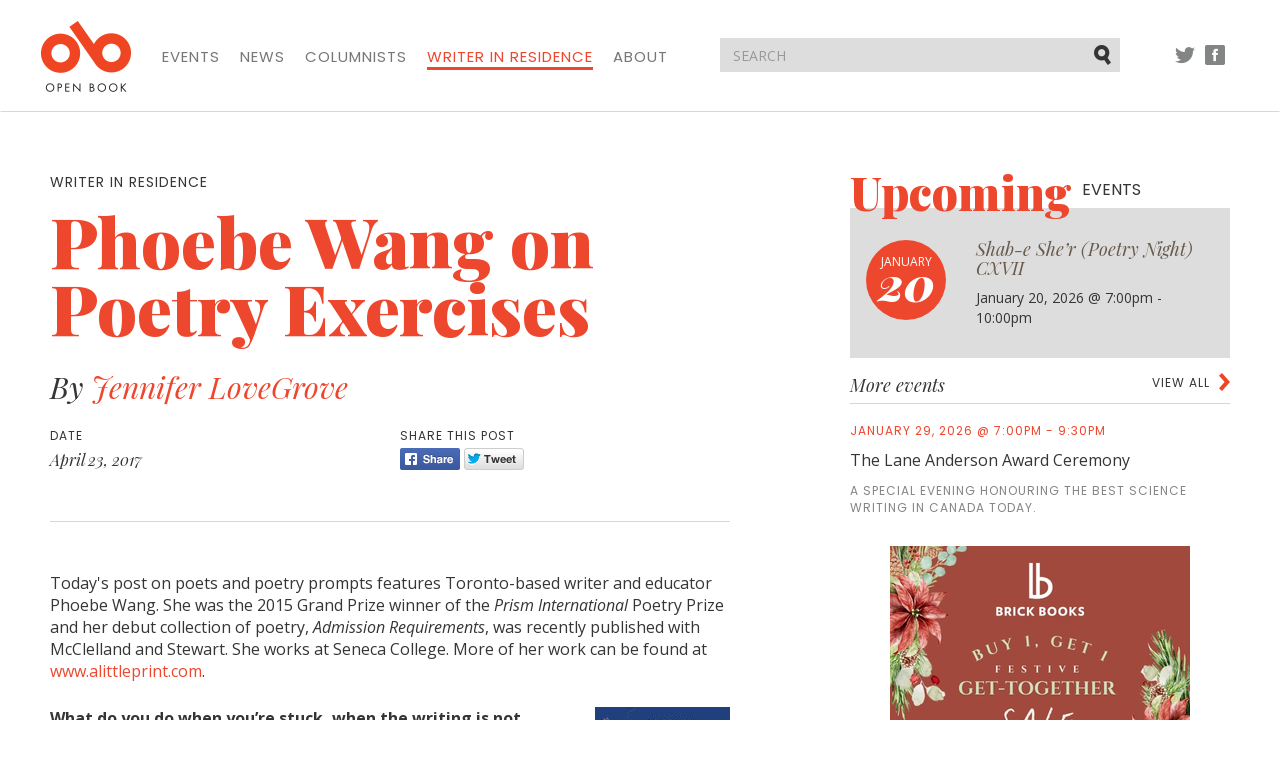

--- FILE ---
content_type: text/html; charset=utf-8
request_url: https://open-book.ca/Writer-in-Residence/Archives/Jennifer-LoveGrove/Phoebe-Wang-on-Poetry-Exercises
body_size: 27131
content:
<!DOCTYPE html><html lang="en" class="no-js">
    <head>
        
        
    
    

                                        

<meta charset="utf-8">
<meta http-equiv="X-UA-Compatible" content="IE=edge">
<meta name="viewport" content="width=device-width, initial-scale=1">

<title>Phoebe Wang on Poetry Exercises | Open Book</title>
<meta name="description" content="Today's post on poets and poetry prompts features Toronto-based writer and educator Phoebe Wang. She was the 2015 Grand Prize winner of the Prism International ...">
<link rel="shortcut icon" type="image/x-icon" href="/extension/openbook/design/openbook/images/favicon.ico" />


    
<meta property="og:title" content="Phoebe Wang on Poetry Exercises" /><meta property="og:type" content="article" /><meta property="og:url" content="https://open-book.ca/Writer-in-Residence/Archives/Jennifer-LoveGrove/Phoebe-Wang-on-Poetry-Exercises" /><meta property="og:image" content="" />
<script type="text/javascript" src="/var/site/cache/public/javascript/dc02da3c95b351d2ba168affa0155b12.js" charset="utf-8"></script>

<!-- HTML5 shim and Respond.js for IE8 support of HTML5 elements and media queries -->
<!-- WARNING: Respond.js doesn't work if you view the page via file:// -->
<!--[if lt IE 9]>
    <script src="https://oss.maxcdn.com/html5shiv/3.7.2/html5shiv.min.js"></script>
    <script src="https://oss.maxcdn.com/respond/1.4.2/respond.min.js"></script>
<![endif]-->

<link href="https://fonts.googleapis.com/css?family=Open+Sans:300,400,400i,700,700i|Playfair+Display:400,400i,900,900i|Poppins:400,500" rel="stylesheet">
<link rel="stylesheet" type="text/css" href="/var/site/cache/public/stylesheets/73e87537e0fb5895196814eda74b6305_all.css" />



<script>
  (function(i,s,o,g,r,a,m){i['GoogleAnalyticsObject']=r;i[r]=i[r]||function(){
  (i[r].q=i[r].q||[]).push(arguments)},i[r].l=1*new Date();a=s.createElement(o),
  m=s.getElementsByTagName(o)[0];a.async=1;a.src=g;m.parentNode.insertBefore(a,m)
  })(window,document,'script','https://www.google-analytics.com/analytics.js','ga');

  ga('create', 'UA-84472347-1', 'auto');
  ga('send', 'pageview');

</script>

    </head>

    <body>
        <nav class="navbar navbar-default">
    <div class="container">

        <!-- Brand and toggle get grouped for better mobile display -->
        <div class="navbar-header">
            <button type="button" class="navbar-toggle collapsed" data-toggle="collapse" data-target="#navbar-collapse" aria-expanded="false">
                <span class="sr-only">Toggle navigation</span>
                
                <span class="icon-bar"></span>
                <span class="icon-bar"></span>
                <span class="icon-bar"></span>
            </button>
            <a class="navbar-brand" href="/">
                <img src="/extension/openbook/design/openbook/images/structural/logo.png" alt="Open Book">
            </a>
        </div>

        <!-- Collect the nav links, forms, and other content for toggling -->
        <div class="collapse navbar-collapse" id="navbar-collapse">
                        <ul class="nav navbar-nav">
                <li><a href="/Events">Events</a></li>
                <li><a href="/News">News</a></li>
                <li><a href="/Columnists">Columnists</a></li>
                <li class="active"><a href="/Writer-in-Residence">Writer in Residence</a></li>
                
                <li><a href="/About">About</a></li>
            </ul>

            <ul class="nav navbar-nav navbar-right social">
                <li class="tw"><a href="//twitter.com/openbookON">Twitter</a></li>
                <li class="fb"><a href="//facebook.com/openbookON">Facebook</a></li>
            </ul>

        </div><!-- /.navbar-collapse -->

        <form action="/content/search" method="get" class="navbar-form navbar-right">
            <div class="form-group">
                <input type="text" name="SearchText" class="form-control" placeholder="SEARCH">
                <button type="submit" class="btn btn-default">Submit</button>
            </div>
        </form>

        <ul class="nav navbar-nav navbar-right social social-pre-bp visible-sm">
            <li class="tw"><a href="//twitter.com/openbookON">Twitter</a></li>
            <li class="fb"><a href="//facebook.com/openbookON">Facebook</a></li>
        </ul>

    </div><!-- /.container -->
</nav>
            
    <div class="container">
    <div class="row">
        <div class="left-col col-md-7 col-sm-8">
            <article>
                <header>
                                            <div class="category">Writer in Residence</div>
                    
                    <h1 class="bylined">Phoebe Wang on Poetry Exercises</h1>
                    
                                            <h2>
                                                                                                By                                                                                                    <a href="/tags/view/Main+tags/Jennifer+LoveGrove">Jennifer LoveGrove</a>
                                                                                                                </h2>
                    
                    <div class="details row">
                        <div class="post-date">
                                                                                            <div class="title">Date</div>
                                <div class="content">April 23, 2017</div>
                                                    </div>

                        <div class="share push-md-3">
                            <div class="title">Share this post</div>
                            <div class="content">
                                <a href="//facebook.com/sharer.php?u=https%3A%2F%2Fopen-book.ca%2FWriter-in-Residence%2FArchives%2FJennifer-LoveGrove%2FPhoebe-Wang-on-Poetry-Exercises&t=Phoebe+Wang+on+Poetry+Exercises" class="share-btn fb" aria-label="Facebook" target="_blank">Share</a>
<a href="//twitter.com/intent/tweet?via=openbookON&text=Phoebe+Wang+on+Poetry+Exercises&url=https%3A%2F%2Fopen-book.ca%2FWriter-in-Residence%2FArchives%2FJennifer-LoveGrove%2FPhoebe-Wang-on-Poetry-Exercises" class="share-btn twitter" aria-label="Twitter" target="_blank">Tweet</a>                            </div>
                        </div>
                    </div>
                </header>

                                
<p>Today's post on poets and poetry prompts features Toronto-based writer and educator Phoebe Wang. She was the 2015 Grand Prize winner of the <i>Prism International </i>Poetry Prize and her debut collection of poetry, <i>Admission Requirements</i>, was recently published with McClelland and Stewart. She works at Seneca College. More of her work can be found at <a href="http://www.alittleprint.com/" target="_blank">www.alittleprint.com</a>.</p>
<div class="object-right">
<div class="content-view-embeddedmedia">
<div class="class-image">

<div class="attribute-image">
<p>      

    
        
                                                                                                                        <img src="/var/site/storage/images/media/images/pwangadmreq/23075-1-eng-CA/PWangAdmReq_medium.jpg" width="135" height="200" alt="PWangAdmReq" title="PWangAdmReq"></p>
</div>
</div>
</div>

</div>
<p><b>What do you do when you’re stuck, when the writing is not coming readily, or maybe not at all? Or perhaps you only have a limited block of time in which to write and you want to dive in but you aren’t sure where to begin? What do you do to get started?</b></p>
<p>If I’m stuck, I find it’s usually sign that I’ve reached an impasse in terms of the logic of the poem. I backtrack to the last image or line that worked and try to restart from there. Or I might skip ahead to another section and continue from there.</p>
<p>If I’m unsure where to begin, I start with the clearest image or line—I can always extend it both ways, later on.</p>
<p><b>Do you use writing prompts or poetry exercises? If so, where did you learn or find the techniques? If you don’t use any kind of prompts or exercises, why not?</b>  </p>
<p>I use different art forms for prompts and as a means for expanding my vocabulary of images. Since I grew up with parents who are artists, film and book lovers, this is a very natural way for me to prompt poems. I don’t tend to give myself fixed forms or structures, although this has worked in the past. I prefer now to let the poem find its own form.</p>
<p><b>Why do you use this method? What about it works for you?</b></p>
<p>I have my own stock of images and preoccupations, but I get sick of them and am always looking for new ways of looking at the world, which dovetail with dream-images and moods that I already have.</p>
<p><b>Do you these methods in your own writing, in teaching if you teach writing, both, or neither? Why or why not? If you use them in teaching, what sorts of responses do you get from students?</b></p>
<p>When I taught a chapbook workshop, I encouraged students to think about format and how it might determine the length and parameters of their work. For instance, thinking about their use of white space, footnotes, line-length, arrangement, etc. I even made mock-ups of their manuscript to get them thinking about the flow and tonal shifts in their chapbooks. These techniques are particularly helpful for writers who have a body of work that they’ve looked at for a long time and need their own assumptions about their work shaken up.</p>
                    <div class="row blog-cta">
                        <div class="subscribe col-md-offset-2 col-md-8">
                            <h2>Your CanLit News</h2>
                            <p>Subscribe to Open Book&rsquo;s newsletter to get local book events, literary content, writing tips, and more in your inbox</p>
                                <form action="//openbooktoronto.us7.list-manage.com/subscribe/post?u=8ceb87631f9d9f1c897452e3d&amp;id=3439e8fec8" method="post" id="mc-embedded-subscribe-form-blogpost" name="mc-embedded-subscribe-form" class="validate" target="_blank" novalidate>
    <div class="form-group">
        <label class="sr-only" for="mce-EMAIL">Email address</label>
        <input type="email" name="EMAIL" class="form-control" id="mce-EMAIL-blogpost" placeholder="Your email address">
    </div>

    <div class="checkbox">
        <input type="checkbox" value="1" name="group[10553][1]" id="mce-group[10553]-10553-0-blogpost">
        <label for="mce-group[10553]-10553-0-blogpost">I consent to be sent email from the Open Book Foundation</label>
    </div>
    <div style="position: absolute; left: -5000px;" aria-hidden="true"><input type="text" name="b_8ceb87631f9d9f1c897452e3d_3439e8fec8" tabindex="-1" value=""></div>
    <button type="submit" class="btn btn-primary" id="mc-embedded-subscribe-blogpost">Sign Up</button>
</form>                        </div>
                    </div>
                <p><b>Do you have a favourite exercise or prompt or two you’d that you’d like to share?</b></p>
<p>One exercise I like a lot is to flip the first and last line of a poem, or to take the last line of a poem and begin a new poem from it.  I would also encourage poets to view an installation such as Janet Cardiff &amp; George Bures Miller’s The Forty Part Motet, Christian Marclay’s The Clock, Song Dong’s Communal Courtyard and write not about the work, but their own specific relation in space and time to the works.</p>
<p><b>Are you ever concerned that you’ll rely too much on these techniques?</b></p>
<p>No, because you have to use everything and anything you can get. Also, writers are not isolated; they always occupy a particular place in time and space. So a writer’s use of a technique evolves and changes as a result of their lived experiences.</p>
<p><b>Does a finished poem differ much when you write from an exercise or prompt from when you write without? If so, how?</b></p>
<p>I don’t think it does. Usually when a poem is finished I forget what has prompted it in the first place. A prompt is a kind of ignition, and the poet should not be too married to the intention of their original prompt or exercise. Let the poem go where it wants to. Let yourself be surprised, and the reader will be as well.</p>
<p><b>Would you like to share any other tips for jumpstarting your writing or using new generative methods?</b></p>
<p>Try telling a story that is very well known to yourself, but withhold key information and focus instead on creating an emotional atmosphere. This can also be used for familiar tales, myths or historical events. Perhaps try telling it from an unfamiliar voice, or messing with the reader’s sense of familiarity.</p>


                                    <div class="wir-post-disclaimer">
                        <p><em>The views expressed in the Writer-in-Residence blogs are those held by the authors and do not necessarily reflect the views of Open Book.</em></p>
                    </div>
                

                                    <br><div class="about">
                                                    
<p><b><b>Jennifer LoveGrove</b></b>'s latest book is the poetry collection&nbsp;<i>Beautiful Children with Pet Foxes</i>&nbsp;(BookThug). She is also the author of the Giller Prize–longlisted novel&nbsp;<i>Watch How We Walk</i>, as well as two other poetry collections:&nbsp;<i>I Should Never Have Fired the Sentinel</i>&nbsp;and&nbsp;<i>The Dagger Between Her Teeth</i>. In 2010, LoveGrove was nominated for the K.M. Hunter Artist Award for Literature and in 2015, her poetry was shortlisted for the Lit POP Awards. Her writing has appeared in numerous publications across North America. She divides her time between downtown Toronto and rural Ontario.</p>                                                                    </div>
                
                <footer>
                    <div class="details row">
                        <div class="tags">
                            <div class="title">Tags</div>
                            <div class="content">
                                <ul>
                                                                        
            <li><a href="/tags/view/Main+tags/Poetry">Poetry</a></li>
            <li><a href="/tags/view/Main+tags/Poetry+Month">Poetry Month</a></li>
            <li><a href="/tags/view/Main+tags/Writer+in+Residence">Writer in Residence</a></li>
            <li><a href="/tags/view/Main+tags/Jennifer+LoveGrove">Jennifer LoveGrove</a></li>
            <li><a href="/tags/view/Main+tags/writing+tips">writing tips</a></li>
                                    </ul>
                            </div>
                        </div>
                    </div>
                </footer>
            </article>
        </div>

        <div class="right-col col-md-4 col-md-push-1 col-sm-4">
                                    <div class="item ad visible-xs">
                    <a href="https://www.brickbooks.ca/festive-get-together-sale/" target="_blank">
                

    
        
                                                                                                                        <img src="/var/site/storage/images/media/multimedia/ads/brick-assembly-december-2025-ad/142235-1-eng-CA/Brick-Assembly-December-2025-Ad.jpg" width="300" height="250"  alt="A festive promotional graphic with a warm reddish-brown background. On the left and right edges are illustrated holiday florals featuring red poinsettias, pine branches, berries, and greenery. Centered text reads: “Brick Books” beneath a stylized “bb” logo; “Buy 1, Get 1 Festive Get-Together Sale”; and at the bottom, “Assembly Press” with a small bell icon." title="A festive promotional graphic with a warm reddish-brown background. On the left and right edges are illustrated holiday florals featuring red poinsettias, pine branches, berries, and greenery. Centered text reads: “Brick Books” beneath a stylized “bb” logo; “Buy 1, Get 1 Festive Get-Together Sale”; and at the bottom, “Assembly Press” with a small bell icon.">
            
    
                        </a>
            </div><div class="row">
                
    <div class="item upcoming-events col-xs-12">
        <h2>Upcoming <span>events</span></h2>
                            <div class="featured">
    <div class="featured-date">
        <span class="month">January</span>
        <span class="day">20</span>
    </div>
    <h3><a href="/Events/Shab-e-She-r-Poetry-Night-CXVII">Shab-e She’r (Poetry Night) CXVII </a></h3>
    <div class="details">
        
                        January 20, 2026
                                    @ 7:00pm - 10:00pm
            </div>
</div>




                                        <div class="more-events">
                <header>
                    <a href="/Events" class="view-more">View all</a>
                    <h2>More events</h2>
                </header>
                                    <a href="/Events/The-Lane-Anderson-Award-Ceremony" class="item">
    <div class="date">
        
                        January 29, 2026
                                    @ 7:00pm - 9:30pm
            </div>
    <h3>The Lane Anderson Award Ceremony</h3>
            <p>A special evening honouring the best science writing in Canada today.</p>
    </a>                            </div>
            </div>    
                            <div class="item ad hidden-xs col-xs-12">
                    <a href="https://www.brickbooks.ca/festive-get-together-sale/" target="_blank">
                

    
        
                                                                                                                        <img src="/var/site/storage/images/media/multimedia/ads/brick-assembly-december-2025-ad/142235-1-eng-CA/Brick-Assembly-December-2025-Ad.jpg" width="300" height="250"  alt="A festive promotional graphic with a warm reddish-brown background. On the left and right edges are illustrated holiday florals featuring red poinsettias, pine branches, berries, and greenery. Centered text reads: “Brick Books” beneath a stylized “bb” logo; “Buy 1, Get 1 Festive Get-Together Sale”; and at the bottom, “Assembly Press” with a small bell icon." title="A festive promotional graphic with a warm reddish-brown background. On the left and right edges are illustrated holiday florals featuring red poinsettias, pine branches, berries, and greenery. Centered text reads: “Brick Books” beneath a stylized “bb” logo; “Buy 1, Get 1 Festive Get-Together Sale”; and at the bottom, “Assembly Press” with a small bell icon.">
            
    
                        </a>
            </div>    
                                                                    
    <div id="address-fb6163448e8ee0f2c11878721400d628-9f1f28d41c5ba84b4434283c6b7ec019">
        <div class="item blog-most-popular col-xs-12">
    <h2>Most popular <span>posts</span></h2>
    <div class="more-blog-most-popular">
                                        <a href="/Columnists/Why-Canada-Reads-Needs-Unhappy-Narratives" class="item">
                <div class="date">March 15, 2022</div>
                <h3>Why Canada Reads Needs Unhappy Narratives </h3>
                <p>
                    By
                    Shazia Hafiz Ramji
                </p>
                            </a>
                                <a href="/Columnists/6-Reasons-Why-Your-Kids-Book-Was-Rejected" class="item">
                <div class="date">June 21, 2022</div>
                <h3>6 Reasons Why Your Kids’ Book Was Rejected</h3>
                <p>
                    By
                    Vikki VanSickle
                </p>
                            </a>
                                <a href="/Writer-in-Residence/Archives/NShannacappo/Indigenous-Aboriginal-Indian-Native-canadian-and-being-a-poet" class="item">
                <div class="date">June 15, 2022</div>
                <h3>Indigenous, Aboriginal, Indian, Native canadian and  being a poet</h3>
                <p>
                    By
                    NShannacappo
                </p>
                            </a>
                                <a href="/News/Acclaimed-Calgary-Author-Suzette-Mayr-Wins-2022-Scotiabank-Giller-Prize-for-Her-Sixth-Novel" class="item">
                <div class="date">November 08, 2022</div>
                <h3>Acclaimed Calgary Author Suzette Mayr Wins 2022 Scotiabank Giller Prize for Her Sixth Novel</h3>
                <p>
                    Submitted by
                    Grace
                </p>
                            </a>
                                <a href="/News/Governor-General-s-Literary-Award-Winners-Revealed-with-Wins-for-Sheila-Heti-and-Eli-Baxter" class="item">
                <div class="date">November 16, 2022</div>
                <h3>Governor General's Literary Award Winners Revealed with Wins for Sheila Heti and Eli Baxter</h3>
                <p>
                    Submitted by
                    Grace
                </p>
                            </a>
            </div>
</div>    </div>
    <div class="block-separator"></div>
                                        
                                        <div class="item ad hidden-xs col-xs-12 bm">
                    <a href="https://contact.copywell.com/book-printing/" target="_blank">
                

    
        
                                                                                                                        <img src="/var/site/storage/images/media/multimedia/ads/copywell-ad/139814-4-eng-CA/Copywell-Ad.jpg" width="300" height="235"  alt="Copywell Ad" title="Copywell Ad">
            
    
                        </a>
            </div>                            <div class="item ad hidden-xs col-xs-12 bm">
                    <a href="https://kids.49thshelf.com/" target="_blank">
                

    
        
                                                                                                                        <img src="/var/site/storage/images/media/multimedia/ads/november-2025-49th-shelf-kids-ad/141996-1-eng-CA/November-2025-49th-Shelf-Kids-ad.png" width="300" height="250"  alt="November 2025 49th Shelf Kids ad" title="November 2025 49th Shelf Kids ad">
            
    
                        </a>
            </div>            </div>        </div>
    </div>
</div>

        <footer>

    <div class="container">
        <div class="footer-top row">

            <div class="col-md-2">
                <a href="/" class="footer-logo">
                    <img src="/extension/openbook/design/openbook/images/structural/logo.png" alt="Open Book">
                </a>
            </div>

            <div class="col-md-7">
                                <ul class="footer-nav">
                    <li><a href="/Events">Events</a></li>
                    <li><a href="/News">News</a></li>
                    <li><a href="/Columnists">Columnists</a></li>
                    <li class="active"><a href="/Writer-in-Residence">Writer in Residence</a></li>
                    
                    <li><a href="/About">About</a></li>
                </ul>

                <div class="row">

                    <div class="powered-by col-sm-2">
                        <div>Powered by</div>
                        <a href="http://49thshelf.com"><img src="/extension/openbook/design/openbook/images/structural/49th-shelf.png" alt="49th shelf"></a>
                    </div>

                    <div class="supported-by col-sm-10">
                        <div>Generously supported by</div>

                        <ul>
                            <li class="onc"><a href="http://www.ontariocreates.ca" target="blank"><img src="/extension/openbook/design/openbook/images/structural/ontario-creates-logo.png" alt="Ontario Creates"></a></li>
                            <li class="ca"><a href="https://www.canada.ca"><img src="/extension/openbook/design/openbook/images/structural/canada-logo.png" alt="Canada"></a></li>
                            <li class="on"><a href="http://ontario.ca"><img src="/extension/openbook/design/openbook/images/structural/on-logo.png" alt="Ontario"></a></li>
                            <li class="oac"><a href="http://www.arts.on.ca"><img src="/extension/openbook/design/openbook/images/structural/oac-logo.png" alt="Ontario Arts Council"></a></li>
                            <li class="tac"><a href="http://www.torontoartscouncil.org/home"><img src="/extension/openbook/design/openbook/images/structural/tac-logo.png" alt="Toronto Arts Council | Funded by the City of Toronto"></a></li>
                        </ul>
                    </div>

                </div>

            </div>

            <div class="col-md-3 join">
                <h2>Join Our Mailing List</h2>

                    <form action="//openbooktoronto.us7.list-manage.com/subscribe/post?u=8ceb87631f9d9f1c897452e3d&amp;id=3439e8fec8" method="post" id="mc-embedded-subscribe-form-footer" name="mc-embedded-subscribe-form" class="validate" target="_blank" novalidate>
    <div class="form-group">
        <label class="sr-only" for="mce-EMAIL">Email address</label>
        <input type="email" name="EMAIL" class="form-control" id="mce-EMAIL-footer" placeholder="Your email address">
    </div>

    <div class="checkbox">
        <input type="checkbox" value="1" name="group[10553][1]" id="mce-group[10553]-10553-0-footer">
        <label for="mce-group[10553]-10553-0-footer">I consent to be sent email from the Open Book Foundation</label>
    </div>
    <div style="position: absolute; left: -5000px;" aria-hidden="true"><input type="text" name="b_8ceb87631f9d9f1c897452e3d_3439e8fec8" tabindex="-1" value=""></div>
    <button type="submit" class="btn btn-primary" id="mc-embedded-subscribe-footer">Sign Up</button>
</form>            </div>

        </div>
    </div>

    <div class="footer-bottom">
        <div class="container">
            <div class="row">

                <div class="col-sm-2">
                    <ul class="social">
                        <li class="tw"><a href="//twitter.com/openbookON">Twitter</a></li>
                        <li class="fb"><a href="//facebook.com/openbookON">Facebook</a></li>
                    </ul>
                </div>

                <div class="col-md-7 col-sm-5">
                    <p>&copy; 2026 Open Book. All rights reserved.</p>
                </div>

                <div class="col-md-3 col-sm-5">
                    <ul class="legal">
                        <li><a href=/Contact-us>Contact Us</a></li>
                    </ul>
                </div>

            </div>
        </div>
    </div>

</footer>
        <script type="text/javascript" src="/var/site/cache/public/javascript/747255db551953520e0f8259ec3cafb3.js" charset="utf-8"></script>
    </body>
</html>